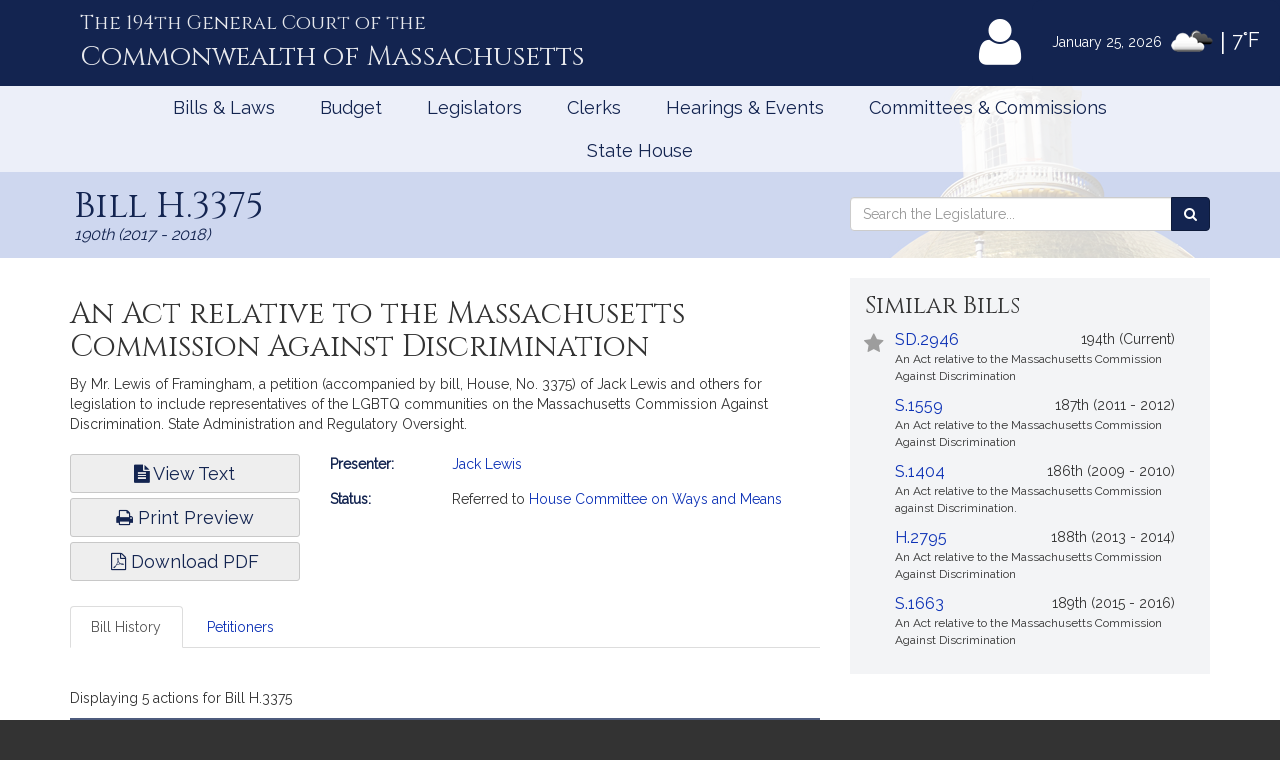

--- FILE ---
content_type: text/html; charset=utf-8
request_url: https://www.google.com/recaptcha/api2/anchor?ar=1&k=6LffVvYUAAAAAFgtGnNLexZBT_BK7JzNbOEBaljw&co=aHR0cHM6Ly9tYWxlZ2lzbGF0dXJlLmdvdjo0NDM.&hl=en&v=PoyoqOPhxBO7pBk68S4YbpHZ&size=normal&anchor-ms=20000&execute-ms=30000&cb=lvzbmdr5w3ep
body_size: 49621
content:
<!DOCTYPE HTML><html dir="ltr" lang="en"><head><meta http-equiv="Content-Type" content="text/html; charset=UTF-8">
<meta http-equiv="X-UA-Compatible" content="IE=edge">
<title>reCAPTCHA</title>
<style type="text/css">
/* cyrillic-ext */
@font-face {
  font-family: 'Roboto';
  font-style: normal;
  font-weight: 400;
  font-stretch: 100%;
  src: url(//fonts.gstatic.com/s/roboto/v48/KFO7CnqEu92Fr1ME7kSn66aGLdTylUAMa3GUBHMdazTgWw.woff2) format('woff2');
  unicode-range: U+0460-052F, U+1C80-1C8A, U+20B4, U+2DE0-2DFF, U+A640-A69F, U+FE2E-FE2F;
}
/* cyrillic */
@font-face {
  font-family: 'Roboto';
  font-style: normal;
  font-weight: 400;
  font-stretch: 100%;
  src: url(//fonts.gstatic.com/s/roboto/v48/KFO7CnqEu92Fr1ME7kSn66aGLdTylUAMa3iUBHMdazTgWw.woff2) format('woff2');
  unicode-range: U+0301, U+0400-045F, U+0490-0491, U+04B0-04B1, U+2116;
}
/* greek-ext */
@font-face {
  font-family: 'Roboto';
  font-style: normal;
  font-weight: 400;
  font-stretch: 100%;
  src: url(//fonts.gstatic.com/s/roboto/v48/KFO7CnqEu92Fr1ME7kSn66aGLdTylUAMa3CUBHMdazTgWw.woff2) format('woff2');
  unicode-range: U+1F00-1FFF;
}
/* greek */
@font-face {
  font-family: 'Roboto';
  font-style: normal;
  font-weight: 400;
  font-stretch: 100%;
  src: url(//fonts.gstatic.com/s/roboto/v48/KFO7CnqEu92Fr1ME7kSn66aGLdTylUAMa3-UBHMdazTgWw.woff2) format('woff2');
  unicode-range: U+0370-0377, U+037A-037F, U+0384-038A, U+038C, U+038E-03A1, U+03A3-03FF;
}
/* math */
@font-face {
  font-family: 'Roboto';
  font-style: normal;
  font-weight: 400;
  font-stretch: 100%;
  src: url(//fonts.gstatic.com/s/roboto/v48/KFO7CnqEu92Fr1ME7kSn66aGLdTylUAMawCUBHMdazTgWw.woff2) format('woff2');
  unicode-range: U+0302-0303, U+0305, U+0307-0308, U+0310, U+0312, U+0315, U+031A, U+0326-0327, U+032C, U+032F-0330, U+0332-0333, U+0338, U+033A, U+0346, U+034D, U+0391-03A1, U+03A3-03A9, U+03B1-03C9, U+03D1, U+03D5-03D6, U+03F0-03F1, U+03F4-03F5, U+2016-2017, U+2034-2038, U+203C, U+2040, U+2043, U+2047, U+2050, U+2057, U+205F, U+2070-2071, U+2074-208E, U+2090-209C, U+20D0-20DC, U+20E1, U+20E5-20EF, U+2100-2112, U+2114-2115, U+2117-2121, U+2123-214F, U+2190, U+2192, U+2194-21AE, U+21B0-21E5, U+21F1-21F2, U+21F4-2211, U+2213-2214, U+2216-22FF, U+2308-230B, U+2310, U+2319, U+231C-2321, U+2336-237A, U+237C, U+2395, U+239B-23B7, U+23D0, U+23DC-23E1, U+2474-2475, U+25AF, U+25B3, U+25B7, U+25BD, U+25C1, U+25CA, U+25CC, U+25FB, U+266D-266F, U+27C0-27FF, U+2900-2AFF, U+2B0E-2B11, U+2B30-2B4C, U+2BFE, U+3030, U+FF5B, U+FF5D, U+1D400-1D7FF, U+1EE00-1EEFF;
}
/* symbols */
@font-face {
  font-family: 'Roboto';
  font-style: normal;
  font-weight: 400;
  font-stretch: 100%;
  src: url(//fonts.gstatic.com/s/roboto/v48/KFO7CnqEu92Fr1ME7kSn66aGLdTylUAMaxKUBHMdazTgWw.woff2) format('woff2');
  unicode-range: U+0001-000C, U+000E-001F, U+007F-009F, U+20DD-20E0, U+20E2-20E4, U+2150-218F, U+2190, U+2192, U+2194-2199, U+21AF, U+21E6-21F0, U+21F3, U+2218-2219, U+2299, U+22C4-22C6, U+2300-243F, U+2440-244A, U+2460-24FF, U+25A0-27BF, U+2800-28FF, U+2921-2922, U+2981, U+29BF, U+29EB, U+2B00-2BFF, U+4DC0-4DFF, U+FFF9-FFFB, U+10140-1018E, U+10190-1019C, U+101A0, U+101D0-101FD, U+102E0-102FB, U+10E60-10E7E, U+1D2C0-1D2D3, U+1D2E0-1D37F, U+1F000-1F0FF, U+1F100-1F1AD, U+1F1E6-1F1FF, U+1F30D-1F30F, U+1F315, U+1F31C, U+1F31E, U+1F320-1F32C, U+1F336, U+1F378, U+1F37D, U+1F382, U+1F393-1F39F, U+1F3A7-1F3A8, U+1F3AC-1F3AF, U+1F3C2, U+1F3C4-1F3C6, U+1F3CA-1F3CE, U+1F3D4-1F3E0, U+1F3ED, U+1F3F1-1F3F3, U+1F3F5-1F3F7, U+1F408, U+1F415, U+1F41F, U+1F426, U+1F43F, U+1F441-1F442, U+1F444, U+1F446-1F449, U+1F44C-1F44E, U+1F453, U+1F46A, U+1F47D, U+1F4A3, U+1F4B0, U+1F4B3, U+1F4B9, U+1F4BB, U+1F4BF, U+1F4C8-1F4CB, U+1F4D6, U+1F4DA, U+1F4DF, U+1F4E3-1F4E6, U+1F4EA-1F4ED, U+1F4F7, U+1F4F9-1F4FB, U+1F4FD-1F4FE, U+1F503, U+1F507-1F50B, U+1F50D, U+1F512-1F513, U+1F53E-1F54A, U+1F54F-1F5FA, U+1F610, U+1F650-1F67F, U+1F687, U+1F68D, U+1F691, U+1F694, U+1F698, U+1F6AD, U+1F6B2, U+1F6B9-1F6BA, U+1F6BC, U+1F6C6-1F6CF, U+1F6D3-1F6D7, U+1F6E0-1F6EA, U+1F6F0-1F6F3, U+1F6F7-1F6FC, U+1F700-1F7FF, U+1F800-1F80B, U+1F810-1F847, U+1F850-1F859, U+1F860-1F887, U+1F890-1F8AD, U+1F8B0-1F8BB, U+1F8C0-1F8C1, U+1F900-1F90B, U+1F93B, U+1F946, U+1F984, U+1F996, U+1F9E9, U+1FA00-1FA6F, U+1FA70-1FA7C, U+1FA80-1FA89, U+1FA8F-1FAC6, U+1FACE-1FADC, U+1FADF-1FAE9, U+1FAF0-1FAF8, U+1FB00-1FBFF;
}
/* vietnamese */
@font-face {
  font-family: 'Roboto';
  font-style: normal;
  font-weight: 400;
  font-stretch: 100%;
  src: url(//fonts.gstatic.com/s/roboto/v48/KFO7CnqEu92Fr1ME7kSn66aGLdTylUAMa3OUBHMdazTgWw.woff2) format('woff2');
  unicode-range: U+0102-0103, U+0110-0111, U+0128-0129, U+0168-0169, U+01A0-01A1, U+01AF-01B0, U+0300-0301, U+0303-0304, U+0308-0309, U+0323, U+0329, U+1EA0-1EF9, U+20AB;
}
/* latin-ext */
@font-face {
  font-family: 'Roboto';
  font-style: normal;
  font-weight: 400;
  font-stretch: 100%;
  src: url(//fonts.gstatic.com/s/roboto/v48/KFO7CnqEu92Fr1ME7kSn66aGLdTylUAMa3KUBHMdazTgWw.woff2) format('woff2');
  unicode-range: U+0100-02BA, U+02BD-02C5, U+02C7-02CC, U+02CE-02D7, U+02DD-02FF, U+0304, U+0308, U+0329, U+1D00-1DBF, U+1E00-1E9F, U+1EF2-1EFF, U+2020, U+20A0-20AB, U+20AD-20C0, U+2113, U+2C60-2C7F, U+A720-A7FF;
}
/* latin */
@font-face {
  font-family: 'Roboto';
  font-style: normal;
  font-weight: 400;
  font-stretch: 100%;
  src: url(//fonts.gstatic.com/s/roboto/v48/KFO7CnqEu92Fr1ME7kSn66aGLdTylUAMa3yUBHMdazQ.woff2) format('woff2');
  unicode-range: U+0000-00FF, U+0131, U+0152-0153, U+02BB-02BC, U+02C6, U+02DA, U+02DC, U+0304, U+0308, U+0329, U+2000-206F, U+20AC, U+2122, U+2191, U+2193, U+2212, U+2215, U+FEFF, U+FFFD;
}
/* cyrillic-ext */
@font-face {
  font-family: 'Roboto';
  font-style: normal;
  font-weight: 500;
  font-stretch: 100%;
  src: url(//fonts.gstatic.com/s/roboto/v48/KFO7CnqEu92Fr1ME7kSn66aGLdTylUAMa3GUBHMdazTgWw.woff2) format('woff2');
  unicode-range: U+0460-052F, U+1C80-1C8A, U+20B4, U+2DE0-2DFF, U+A640-A69F, U+FE2E-FE2F;
}
/* cyrillic */
@font-face {
  font-family: 'Roboto';
  font-style: normal;
  font-weight: 500;
  font-stretch: 100%;
  src: url(//fonts.gstatic.com/s/roboto/v48/KFO7CnqEu92Fr1ME7kSn66aGLdTylUAMa3iUBHMdazTgWw.woff2) format('woff2');
  unicode-range: U+0301, U+0400-045F, U+0490-0491, U+04B0-04B1, U+2116;
}
/* greek-ext */
@font-face {
  font-family: 'Roboto';
  font-style: normal;
  font-weight: 500;
  font-stretch: 100%;
  src: url(//fonts.gstatic.com/s/roboto/v48/KFO7CnqEu92Fr1ME7kSn66aGLdTylUAMa3CUBHMdazTgWw.woff2) format('woff2');
  unicode-range: U+1F00-1FFF;
}
/* greek */
@font-face {
  font-family: 'Roboto';
  font-style: normal;
  font-weight: 500;
  font-stretch: 100%;
  src: url(//fonts.gstatic.com/s/roboto/v48/KFO7CnqEu92Fr1ME7kSn66aGLdTylUAMa3-UBHMdazTgWw.woff2) format('woff2');
  unicode-range: U+0370-0377, U+037A-037F, U+0384-038A, U+038C, U+038E-03A1, U+03A3-03FF;
}
/* math */
@font-face {
  font-family: 'Roboto';
  font-style: normal;
  font-weight: 500;
  font-stretch: 100%;
  src: url(//fonts.gstatic.com/s/roboto/v48/KFO7CnqEu92Fr1ME7kSn66aGLdTylUAMawCUBHMdazTgWw.woff2) format('woff2');
  unicode-range: U+0302-0303, U+0305, U+0307-0308, U+0310, U+0312, U+0315, U+031A, U+0326-0327, U+032C, U+032F-0330, U+0332-0333, U+0338, U+033A, U+0346, U+034D, U+0391-03A1, U+03A3-03A9, U+03B1-03C9, U+03D1, U+03D5-03D6, U+03F0-03F1, U+03F4-03F5, U+2016-2017, U+2034-2038, U+203C, U+2040, U+2043, U+2047, U+2050, U+2057, U+205F, U+2070-2071, U+2074-208E, U+2090-209C, U+20D0-20DC, U+20E1, U+20E5-20EF, U+2100-2112, U+2114-2115, U+2117-2121, U+2123-214F, U+2190, U+2192, U+2194-21AE, U+21B0-21E5, U+21F1-21F2, U+21F4-2211, U+2213-2214, U+2216-22FF, U+2308-230B, U+2310, U+2319, U+231C-2321, U+2336-237A, U+237C, U+2395, U+239B-23B7, U+23D0, U+23DC-23E1, U+2474-2475, U+25AF, U+25B3, U+25B7, U+25BD, U+25C1, U+25CA, U+25CC, U+25FB, U+266D-266F, U+27C0-27FF, U+2900-2AFF, U+2B0E-2B11, U+2B30-2B4C, U+2BFE, U+3030, U+FF5B, U+FF5D, U+1D400-1D7FF, U+1EE00-1EEFF;
}
/* symbols */
@font-face {
  font-family: 'Roboto';
  font-style: normal;
  font-weight: 500;
  font-stretch: 100%;
  src: url(//fonts.gstatic.com/s/roboto/v48/KFO7CnqEu92Fr1ME7kSn66aGLdTylUAMaxKUBHMdazTgWw.woff2) format('woff2');
  unicode-range: U+0001-000C, U+000E-001F, U+007F-009F, U+20DD-20E0, U+20E2-20E4, U+2150-218F, U+2190, U+2192, U+2194-2199, U+21AF, U+21E6-21F0, U+21F3, U+2218-2219, U+2299, U+22C4-22C6, U+2300-243F, U+2440-244A, U+2460-24FF, U+25A0-27BF, U+2800-28FF, U+2921-2922, U+2981, U+29BF, U+29EB, U+2B00-2BFF, U+4DC0-4DFF, U+FFF9-FFFB, U+10140-1018E, U+10190-1019C, U+101A0, U+101D0-101FD, U+102E0-102FB, U+10E60-10E7E, U+1D2C0-1D2D3, U+1D2E0-1D37F, U+1F000-1F0FF, U+1F100-1F1AD, U+1F1E6-1F1FF, U+1F30D-1F30F, U+1F315, U+1F31C, U+1F31E, U+1F320-1F32C, U+1F336, U+1F378, U+1F37D, U+1F382, U+1F393-1F39F, U+1F3A7-1F3A8, U+1F3AC-1F3AF, U+1F3C2, U+1F3C4-1F3C6, U+1F3CA-1F3CE, U+1F3D4-1F3E0, U+1F3ED, U+1F3F1-1F3F3, U+1F3F5-1F3F7, U+1F408, U+1F415, U+1F41F, U+1F426, U+1F43F, U+1F441-1F442, U+1F444, U+1F446-1F449, U+1F44C-1F44E, U+1F453, U+1F46A, U+1F47D, U+1F4A3, U+1F4B0, U+1F4B3, U+1F4B9, U+1F4BB, U+1F4BF, U+1F4C8-1F4CB, U+1F4D6, U+1F4DA, U+1F4DF, U+1F4E3-1F4E6, U+1F4EA-1F4ED, U+1F4F7, U+1F4F9-1F4FB, U+1F4FD-1F4FE, U+1F503, U+1F507-1F50B, U+1F50D, U+1F512-1F513, U+1F53E-1F54A, U+1F54F-1F5FA, U+1F610, U+1F650-1F67F, U+1F687, U+1F68D, U+1F691, U+1F694, U+1F698, U+1F6AD, U+1F6B2, U+1F6B9-1F6BA, U+1F6BC, U+1F6C6-1F6CF, U+1F6D3-1F6D7, U+1F6E0-1F6EA, U+1F6F0-1F6F3, U+1F6F7-1F6FC, U+1F700-1F7FF, U+1F800-1F80B, U+1F810-1F847, U+1F850-1F859, U+1F860-1F887, U+1F890-1F8AD, U+1F8B0-1F8BB, U+1F8C0-1F8C1, U+1F900-1F90B, U+1F93B, U+1F946, U+1F984, U+1F996, U+1F9E9, U+1FA00-1FA6F, U+1FA70-1FA7C, U+1FA80-1FA89, U+1FA8F-1FAC6, U+1FACE-1FADC, U+1FADF-1FAE9, U+1FAF0-1FAF8, U+1FB00-1FBFF;
}
/* vietnamese */
@font-face {
  font-family: 'Roboto';
  font-style: normal;
  font-weight: 500;
  font-stretch: 100%;
  src: url(//fonts.gstatic.com/s/roboto/v48/KFO7CnqEu92Fr1ME7kSn66aGLdTylUAMa3OUBHMdazTgWw.woff2) format('woff2');
  unicode-range: U+0102-0103, U+0110-0111, U+0128-0129, U+0168-0169, U+01A0-01A1, U+01AF-01B0, U+0300-0301, U+0303-0304, U+0308-0309, U+0323, U+0329, U+1EA0-1EF9, U+20AB;
}
/* latin-ext */
@font-face {
  font-family: 'Roboto';
  font-style: normal;
  font-weight: 500;
  font-stretch: 100%;
  src: url(//fonts.gstatic.com/s/roboto/v48/KFO7CnqEu92Fr1ME7kSn66aGLdTylUAMa3KUBHMdazTgWw.woff2) format('woff2');
  unicode-range: U+0100-02BA, U+02BD-02C5, U+02C7-02CC, U+02CE-02D7, U+02DD-02FF, U+0304, U+0308, U+0329, U+1D00-1DBF, U+1E00-1E9F, U+1EF2-1EFF, U+2020, U+20A0-20AB, U+20AD-20C0, U+2113, U+2C60-2C7F, U+A720-A7FF;
}
/* latin */
@font-face {
  font-family: 'Roboto';
  font-style: normal;
  font-weight: 500;
  font-stretch: 100%;
  src: url(//fonts.gstatic.com/s/roboto/v48/KFO7CnqEu92Fr1ME7kSn66aGLdTylUAMa3yUBHMdazQ.woff2) format('woff2');
  unicode-range: U+0000-00FF, U+0131, U+0152-0153, U+02BB-02BC, U+02C6, U+02DA, U+02DC, U+0304, U+0308, U+0329, U+2000-206F, U+20AC, U+2122, U+2191, U+2193, U+2212, U+2215, U+FEFF, U+FFFD;
}
/* cyrillic-ext */
@font-face {
  font-family: 'Roboto';
  font-style: normal;
  font-weight: 900;
  font-stretch: 100%;
  src: url(//fonts.gstatic.com/s/roboto/v48/KFO7CnqEu92Fr1ME7kSn66aGLdTylUAMa3GUBHMdazTgWw.woff2) format('woff2');
  unicode-range: U+0460-052F, U+1C80-1C8A, U+20B4, U+2DE0-2DFF, U+A640-A69F, U+FE2E-FE2F;
}
/* cyrillic */
@font-face {
  font-family: 'Roboto';
  font-style: normal;
  font-weight: 900;
  font-stretch: 100%;
  src: url(//fonts.gstatic.com/s/roboto/v48/KFO7CnqEu92Fr1ME7kSn66aGLdTylUAMa3iUBHMdazTgWw.woff2) format('woff2');
  unicode-range: U+0301, U+0400-045F, U+0490-0491, U+04B0-04B1, U+2116;
}
/* greek-ext */
@font-face {
  font-family: 'Roboto';
  font-style: normal;
  font-weight: 900;
  font-stretch: 100%;
  src: url(//fonts.gstatic.com/s/roboto/v48/KFO7CnqEu92Fr1ME7kSn66aGLdTylUAMa3CUBHMdazTgWw.woff2) format('woff2');
  unicode-range: U+1F00-1FFF;
}
/* greek */
@font-face {
  font-family: 'Roboto';
  font-style: normal;
  font-weight: 900;
  font-stretch: 100%;
  src: url(//fonts.gstatic.com/s/roboto/v48/KFO7CnqEu92Fr1ME7kSn66aGLdTylUAMa3-UBHMdazTgWw.woff2) format('woff2');
  unicode-range: U+0370-0377, U+037A-037F, U+0384-038A, U+038C, U+038E-03A1, U+03A3-03FF;
}
/* math */
@font-face {
  font-family: 'Roboto';
  font-style: normal;
  font-weight: 900;
  font-stretch: 100%;
  src: url(//fonts.gstatic.com/s/roboto/v48/KFO7CnqEu92Fr1ME7kSn66aGLdTylUAMawCUBHMdazTgWw.woff2) format('woff2');
  unicode-range: U+0302-0303, U+0305, U+0307-0308, U+0310, U+0312, U+0315, U+031A, U+0326-0327, U+032C, U+032F-0330, U+0332-0333, U+0338, U+033A, U+0346, U+034D, U+0391-03A1, U+03A3-03A9, U+03B1-03C9, U+03D1, U+03D5-03D6, U+03F0-03F1, U+03F4-03F5, U+2016-2017, U+2034-2038, U+203C, U+2040, U+2043, U+2047, U+2050, U+2057, U+205F, U+2070-2071, U+2074-208E, U+2090-209C, U+20D0-20DC, U+20E1, U+20E5-20EF, U+2100-2112, U+2114-2115, U+2117-2121, U+2123-214F, U+2190, U+2192, U+2194-21AE, U+21B0-21E5, U+21F1-21F2, U+21F4-2211, U+2213-2214, U+2216-22FF, U+2308-230B, U+2310, U+2319, U+231C-2321, U+2336-237A, U+237C, U+2395, U+239B-23B7, U+23D0, U+23DC-23E1, U+2474-2475, U+25AF, U+25B3, U+25B7, U+25BD, U+25C1, U+25CA, U+25CC, U+25FB, U+266D-266F, U+27C0-27FF, U+2900-2AFF, U+2B0E-2B11, U+2B30-2B4C, U+2BFE, U+3030, U+FF5B, U+FF5D, U+1D400-1D7FF, U+1EE00-1EEFF;
}
/* symbols */
@font-face {
  font-family: 'Roboto';
  font-style: normal;
  font-weight: 900;
  font-stretch: 100%;
  src: url(//fonts.gstatic.com/s/roboto/v48/KFO7CnqEu92Fr1ME7kSn66aGLdTylUAMaxKUBHMdazTgWw.woff2) format('woff2');
  unicode-range: U+0001-000C, U+000E-001F, U+007F-009F, U+20DD-20E0, U+20E2-20E4, U+2150-218F, U+2190, U+2192, U+2194-2199, U+21AF, U+21E6-21F0, U+21F3, U+2218-2219, U+2299, U+22C4-22C6, U+2300-243F, U+2440-244A, U+2460-24FF, U+25A0-27BF, U+2800-28FF, U+2921-2922, U+2981, U+29BF, U+29EB, U+2B00-2BFF, U+4DC0-4DFF, U+FFF9-FFFB, U+10140-1018E, U+10190-1019C, U+101A0, U+101D0-101FD, U+102E0-102FB, U+10E60-10E7E, U+1D2C0-1D2D3, U+1D2E0-1D37F, U+1F000-1F0FF, U+1F100-1F1AD, U+1F1E6-1F1FF, U+1F30D-1F30F, U+1F315, U+1F31C, U+1F31E, U+1F320-1F32C, U+1F336, U+1F378, U+1F37D, U+1F382, U+1F393-1F39F, U+1F3A7-1F3A8, U+1F3AC-1F3AF, U+1F3C2, U+1F3C4-1F3C6, U+1F3CA-1F3CE, U+1F3D4-1F3E0, U+1F3ED, U+1F3F1-1F3F3, U+1F3F5-1F3F7, U+1F408, U+1F415, U+1F41F, U+1F426, U+1F43F, U+1F441-1F442, U+1F444, U+1F446-1F449, U+1F44C-1F44E, U+1F453, U+1F46A, U+1F47D, U+1F4A3, U+1F4B0, U+1F4B3, U+1F4B9, U+1F4BB, U+1F4BF, U+1F4C8-1F4CB, U+1F4D6, U+1F4DA, U+1F4DF, U+1F4E3-1F4E6, U+1F4EA-1F4ED, U+1F4F7, U+1F4F9-1F4FB, U+1F4FD-1F4FE, U+1F503, U+1F507-1F50B, U+1F50D, U+1F512-1F513, U+1F53E-1F54A, U+1F54F-1F5FA, U+1F610, U+1F650-1F67F, U+1F687, U+1F68D, U+1F691, U+1F694, U+1F698, U+1F6AD, U+1F6B2, U+1F6B9-1F6BA, U+1F6BC, U+1F6C6-1F6CF, U+1F6D3-1F6D7, U+1F6E0-1F6EA, U+1F6F0-1F6F3, U+1F6F7-1F6FC, U+1F700-1F7FF, U+1F800-1F80B, U+1F810-1F847, U+1F850-1F859, U+1F860-1F887, U+1F890-1F8AD, U+1F8B0-1F8BB, U+1F8C0-1F8C1, U+1F900-1F90B, U+1F93B, U+1F946, U+1F984, U+1F996, U+1F9E9, U+1FA00-1FA6F, U+1FA70-1FA7C, U+1FA80-1FA89, U+1FA8F-1FAC6, U+1FACE-1FADC, U+1FADF-1FAE9, U+1FAF0-1FAF8, U+1FB00-1FBFF;
}
/* vietnamese */
@font-face {
  font-family: 'Roboto';
  font-style: normal;
  font-weight: 900;
  font-stretch: 100%;
  src: url(//fonts.gstatic.com/s/roboto/v48/KFO7CnqEu92Fr1ME7kSn66aGLdTylUAMa3OUBHMdazTgWw.woff2) format('woff2');
  unicode-range: U+0102-0103, U+0110-0111, U+0128-0129, U+0168-0169, U+01A0-01A1, U+01AF-01B0, U+0300-0301, U+0303-0304, U+0308-0309, U+0323, U+0329, U+1EA0-1EF9, U+20AB;
}
/* latin-ext */
@font-face {
  font-family: 'Roboto';
  font-style: normal;
  font-weight: 900;
  font-stretch: 100%;
  src: url(//fonts.gstatic.com/s/roboto/v48/KFO7CnqEu92Fr1ME7kSn66aGLdTylUAMa3KUBHMdazTgWw.woff2) format('woff2');
  unicode-range: U+0100-02BA, U+02BD-02C5, U+02C7-02CC, U+02CE-02D7, U+02DD-02FF, U+0304, U+0308, U+0329, U+1D00-1DBF, U+1E00-1E9F, U+1EF2-1EFF, U+2020, U+20A0-20AB, U+20AD-20C0, U+2113, U+2C60-2C7F, U+A720-A7FF;
}
/* latin */
@font-face {
  font-family: 'Roboto';
  font-style: normal;
  font-weight: 900;
  font-stretch: 100%;
  src: url(//fonts.gstatic.com/s/roboto/v48/KFO7CnqEu92Fr1ME7kSn66aGLdTylUAMa3yUBHMdazQ.woff2) format('woff2');
  unicode-range: U+0000-00FF, U+0131, U+0152-0153, U+02BB-02BC, U+02C6, U+02DA, U+02DC, U+0304, U+0308, U+0329, U+2000-206F, U+20AC, U+2122, U+2191, U+2193, U+2212, U+2215, U+FEFF, U+FFFD;
}

</style>
<link rel="stylesheet" type="text/css" href="https://www.gstatic.com/recaptcha/releases/PoyoqOPhxBO7pBk68S4YbpHZ/styles__ltr.css">
<script nonce="7ItzZkz8--6stH_OGgpJcg" type="text/javascript">window['__recaptcha_api'] = 'https://www.google.com/recaptcha/api2/';</script>
<script type="text/javascript" src="https://www.gstatic.com/recaptcha/releases/PoyoqOPhxBO7pBk68S4YbpHZ/recaptcha__en.js" nonce="7ItzZkz8--6stH_OGgpJcg">
      
    </script></head>
<body><div id="rc-anchor-alert" class="rc-anchor-alert"></div>
<input type="hidden" id="recaptcha-token" value="[base64]">
<script type="text/javascript" nonce="7ItzZkz8--6stH_OGgpJcg">
      recaptcha.anchor.Main.init("[\x22ainput\x22,[\x22bgdata\x22,\x22\x22,\[base64]/[base64]/[base64]/ZyhXLGgpOnEoW04sMjEsbF0sVywwKSxoKSxmYWxzZSxmYWxzZSl9Y2F0Y2goayl7RygzNTgsVyk/[base64]/[base64]/[base64]/[base64]/[base64]/[base64]/[base64]/bmV3IEJbT10oRFswXSk6dz09Mj9uZXcgQltPXShEWzBdLERbMV0pOnc9PTM/bmV3IEJbT10oRFswXSxEWzFdLERbMl0pOnc9PTQ/[base64]/[base64]/[base64]/[base64]/[base64]\\u003d\x22,\[base64]\x22,\x22w4pPdMKvwrFJTsK4d0Jhw6A5wqXCt8OSwpdKwp4+w7cdZHrCmsKEworCk8OQwpA/KMOfw4LDjHwAwr/[base64]/CgUgOBcOIMVXCkVAqw7jDuwjCuHctQsO7w6ESw7/[base64]/woLDn8O7wqBAwrpMbmZ+OMO0wpMBGcOdfxPCi8KLSlLDmBEZRGh4K0zCsMKBwoo/BQXCl8KSc2HDgB/[base64]/[base64]/Cm8KgPGg3woTCucKGw6vDsQHCmsOJI8O9RigIFhNwZ8Oewo7Dpnh2GDHDpcOWwrXDgsKFPMKrw5RkYwfCpsOSWScxwrPCsMOaw4Z/w6AIw6jCiMOVenM/KsOuNsOjw6/CiMOhQcONw4EFA8K+wqvDvAFpUcK9Z8OVM8O4ecKDcQHDocO/T3dLYDhmwr9sKkFnGsK7wqR6UjRtw7oQw4vCiyXDgnVYwqB+WxzCkcKfwpcrOMO/wpwEwrHDr0zCvgJbf3HCsMKYPsOQPU7DknPDpicYw7XCgXNeOsKow4NUZATDrsOAwq3Dq8Oiw4XChsONccO/PMKwS8OXNMO/woVFMMKzbgQwwofDqELDnsKvacO+w5odfsOdb8Opw6hqw6t+wrTCpsKTVSfDkw7Cpyg+woLCrHnCm8OTRcKfwr07fcK1Ch5AwosVTMO0PAgudRZuwpvCicKMw5/[base64]/[base64]/wrbCtmZVw6wWGMK0w7lydVHCosKbfMKCwpN8wot8QGMZGMO5w4TDpcOCaMK4IsO6w4LCtQIVw6/[base64]/wrdzw7FGKCvClDTChcKiwq0Nw4NXw63CpWg1w6TCiAfDqsK6w4rCmlTDjy7ChMOoMwRqHMOiw69/wpvCm8Owwr0iwpBAw6cXAsOxwr/DvcKmB1rCpcONwosZw6/DuxNbw5bDv8K0BloVYj/ChRV2SsOtfnPDusKjwoLCkAPClMO+w7bCu8KOwqoMXsKCQcKIIcOswoDDgm5DwrZ4wonChUk8S8KER8ONXi/Cv1c7Z8Kbw6DDrMKtDAskGFjDrmPCkX7Dg0ZrLsOaYMOcXmXChl3DpC3Dr1vDksO0WcO3woDCncOBwodYPgTDkcO8EsOfwpLCuMK9FsKvVmx1Z0rDrcORD8OoGHgBw7Vxw5/DuC5ww6nDosKtwqkiw6VzcW4bWxtFwop2wrfCsHsvYMKTw5/CixcjBS/Dqyp+LsKAVMOZaiLDicOzwrYpAcKtDQRbw68dw5HDsMOUDRnDt0jDmMKoBGcOw47CosKBw5bCs8OrwrvCs18/wp/Cgl/ChcOSAWR7WzwswqLCqsO3w67Cp8Kww5c5Vyp5SWkjwrHCvm/DoHXCtsOew5jChcKzV1nDjDTDhsOEw5vDrsKRwp4nCwbCiQ5KLD3CtcOuKWXCgk3CmsOcwrfCnX88cAVvw6DDsyfCgj1hCH9Ew7DDmxFYdzA/HcKaSsOrOgLDnMKmX8Onw7IJbDc/wqzCqcOzGcKXPCEhBMOHw4rCuTbDpgkgwqDDgsOGwrTCq8Orw5nCgsO5wqMhw4TCuMKVPMO/wqjCvQlOwpUlT1bCn8KUw6/CicKbO8Ocf3rCoMOlXTHDu0bDqMK7w6w2A8K4w6/DgVjCt8KkcRt3TMKIS8OZwqvDqsK5wpk5wrLDt0Q4wp/Dn8KXw7xsLcOka8KcbVLCmcO9DcKpwqEcLmQkT8KWw598wqZgJMK2LMO2w43CplbCh8KLNsKlSmvDg8K9bMKmKMKdw5VMwqfDk8OaZwwOV8OoUT4ow4tZw6pbAygFO8OzaxNIdsKsIjrDvk/[base64]/wpnCq2TCnsKtwqU7w6I5wp7DnHtcS8OhPnM1w6xjw54fwqbCk1AEbcK7w4BUwrXDlcObw7TCjQsLNm/DocKywqc7w7PCqS9/VMOUAsKBw713w7ceJSzDqMOiw6zDhw1Cw5PCvh0sw7fDp1Uhw6LDqUZLwpNLMi7Cv2rDhMKFwqrCoMKbwqkTw7/CrcKHFXXCoMKLXMKVwr9XwpJ+w6/[base64]/[base64]/CkyI3wqDDsQJdw6rDj05gdWB5XcK1w78KQsKKIMK2MsOWHsOOSW8zw5Z3CgzDpsOgwqXDlyTCnQgTw6FxPMKkAsKMwqXCq11BRcKIwp/Ckz5sw6/[base64]/DhcKvw4RJwpVCekXCqW0GacKPw7BiH8OpakzCt8K/[base64]/Cr8OoOVnCuMKLVcOOM8O+wp/[base64]/DsgDCoRkGwoJhw7TCs3IjKcK5AcKzwph0wqQ8woZqw4fDhsKOwqjCuzXDncOrZTTDvcOTMMKSYE7CvhUNw4gwLcKZwr3CrsODw784wppKwoBKRWvCtjvCvVYlwpLCnsO1ZcK/A0kgw40FwpPClMOrwrfCjMK2wr/ChcKwwr8pw5MCBHZ0wpAnNMKUw7LDjlN/LBBRbMOEwr3CmsOWEUvCq2HDgic9P8Kpw5LCj8OawrvCnBwvwoLCqMKfRsODwpZEFR3Dg8K7dRtdwqnCtBzDtD9xwqchHmxpRH/DhEHCjsK4GyHDl8OKw4MOTMKbwoLDocOiwoHCmMKBwrXDlknCgX3CpMOEYgTDtsOdeD/CocOOwrDCkT7DnsOUAX7CrMK/UsOHwoHChhfClSRjw7pZNEHCnMOCC8K7dMOoWcOgUcKgwqE0cnDCki/Du8KpG8KOw7bDtwDCtEA/w73CvcOhwpnCj8KDYi/[base64]/DnjrDthwiw5HDhD/CokIYw7zCkDgFwo3DhklywoXCtGDDo2zDqsKSAsO8JcK8bcOrw5g0wpnDgHvCvMOpw58sw4MZHAILwq0CNXZywrsVwqBKw74Vw6DCgMOlQcOIwpXDvMKoL8OkYX5TJMOMBQ/Dqi7DigXCgsKTLMO7E8OYwrkUw6rCjWDCr8KtwpnCmcO4OVxEwrFiwpHDnsK7wqIvD2B6XcKtcFPCisOqWQ/Dm8KdSsOjXArDuGxWaMK/wqnCghTDm8KzFEU/w5gzwrcEw6VTJUIBwphdw4rDkWcCBsOMO8OPwoRDVmI5AFDCixM6wpXDhWLDh8OSZkbDrcOxKsOjw5bDuMOXCMOSD8OvCmPCvMODPCtiw7IMW8OMEsO8woDDlBUxKnTDpR4jwotcwqMAeCEtAsKCX8KIwoQgw4AVw5BXa8KIw6t4w7d/HcKdIcKXw4kww6zCgcOGASZwQD/CgsOZwovDosOIw7LChcK9wpZZeCjDjsOkI8Ovw5XCrXJAZMKfwpRGGUHDq8OZwqXDjgzDh8KCCxrDqArCl0poYMOLGyDDucObw7cswqvDjUIjU14+F8OTw4MUE8KOw54EcH/[base64]/w6I4w4/CtcOPw5xrwpnDpxk6KTFnwrzDvcOSw7/Cv0/DrwbDlsOIwotuw6rCliAPwqTChCfDvMKqw7TDv2kuwrQpw7VTw6bDvH/CqU3DnQfCt8KQdA/[base64]/JXLCisKCMsOrwrfDkzRhw6DCpltAwptzwo3Do1fDhMKIwq1mFcKUwqfDnMOSw4HCnMK/[base64]/Dv8Ocwp7DksK/KMKLAj0hd0BSSsKew6F6w7kwwqN6wqTCtRALTmUFRcKrBMOyVGzDhsO2L2dmwqXCosONwqDCvkPDmWXCqsK2wpDDvsK5w7wowo/[base64]/CqlXDp0cCw6LCrMKMwpplwo4xwrLCiMO+wqDDt1jCh8KVwoPDmStzwrFmw7oww7vDn8Kpe8K1w7YCGcOUVsKUUiDCusKWwqYjwqnCkSHCpA04RDTCrBkRwpTDq04LLW3DgiXDosKTG8KiwoEoP0DCncKYaVsFw5jDvMOWw7zChMOndcO2wowfan/CmsO7VlEEw7HCrHzCg8KRw6LDg1nClHTCv8KZFxFCDsOKw58iPhHCvsK/wrE9AVPCvsKvY8KAKygJOsKOWgcgRMKDbMKZOEkvW8KRw6zDucK6FcK+STgEw77DhRsLw5TCkCvDvsKEw5IUPlnChsKDQcKHGMOsU8KJQQRMw5Fyw6nCqyHDoMOgTHXCpsKMw57Dh8O0AcO4DGo2G8OFw5rDkitgH0Iow5rDoMOoAsKXF3k/XMKvwp3DncKXw7NJw5LDs8OPFCzDhhgifTJ9R8OPw7V1wpHDoUDDs8K+CMOaZcOERlAjw5x8eThsZiJww5kswqXDm8KvJcKKw5TDuE/CkcO/C8ORw4lCw6IDw5EwbUNofRbDviszSsKrwql3NjzDksO2Y0FBw4BCTsONCsOxaTR5w7cUBMOnw6LCq8K0TBfCrcOhBHk8w4wyZCNYA8OxwofCkHFXOsO5w43CtMKHwoXDuBjCisOjw7/CkMOTZ8Kxwr7DvsOaasK5wrXDtcOlw6McXcKzwoQWw4LCqzFswqgew68XwosZZC/CtTF/wqwNYsOjScODOcKlw6l8D8KkeMKww6LCr8O2QcKlw4XCkREpXAzChFTDgzPCoMKVw4JUwpQOwr0mE8KRwo4Uw5wJORbCiMOiwp/CqcO7wofDucOuwofDpHDCqsKFw4pUw6waw5bDtEDCthHCoH8Xd8Oew4Vnw4jDvhbDpmDCvWcsN2jCiUTDsVRTw5EIdR/[base64]/[base64]/Cqn45wqw/ClYvZgDCgMKua8Oqw54YVCV1ZhLDlsKzTVo7W0wpPsO2WcKOIQY+WyrCgsOzU8K/EEJ+RCBMQTA4w6vDlTtnNcOswrbCjTDDnThgw6xawqsUPlgnw6nCgV/ClX3DkMK8w7Maw4oWIcOow7k2wo/CvMKsIgnDpcOyT8KUCsK+w63DrsOmw4zCmhvDljAFFgbCjjlfW2TCu8Oew4sywpHDtsKawpHDmS1kwrYQa2/Drzd/wpLDrj3Cj2otwqXDtHnChwbCo8O5w4FYM8OAA8OGw43CvMKqLm0iw4TCrMOXFkxLVMKGaUjDng0Lw7fDrEttZMOlwoJrFijDrSpzw4/DtMOTwownwp5awqnCucOcw7lKTWXCjAEkwrJFw4fCtsO/dcKyw6HDtcK3Ckxcw4IlRMKdAAzDnkt3dkvCpsKkVh/DusK8w7/DlxxewqTCp8Owwrgew7vCmcOWw4XChsK6GsKzOGQWVsOgwopUXjbCkMOCwpnCrWXDosORw4LCgMOSVUJ0TxTDoRjDhsKZOwTDkjrDhSLDr8OQw7hyw5low4HCtMKWwp/CnMKNW3rDqsKswopFRiwswpkAFMK/MsKWCMKMw5FgwrXDqsKew7ppUMO/woTDli06wrDCk8OcR8KEwqk0c8OOWMKTGcO/YMOfw5jDrU/DqcKjMsKKdx/CqC/DnFENwqVcw5jDvl7CjVzCk8OMfMOdbynDpcOZY8K2fMOLKSjDhsOxwp7DlkFUJcORT8Kiw43DvBHCiMO0w4jCgMOEdcKPw6HDpcOJw6/DmkstDsKMLMOgBCNNH8OAcnnDmGfDhcKsRMK7fMKpwojCosKpDSrCtMKDw6rCpQJFw7fCuGs/[base64]/w5AMYcOpSS0zwpXDgV3DtsOBw4UDbG4TZH3ChnDCmwYxwonCnEDCh8OVHFLCg8K9DGzCj8KfUkJZw4jCpcOMwqHDvsKnE0sLYsK/w6poK28lwrECNMK1eMOjw4dKX8OwDCFjB8OyYcK4wobDo8KGwp9zW8OUKQfDkcKlKwfCjMKDwqvCtHzCrcO+KU94FcOqw4jDo144w7rChsO2fsOcw5p6NsKhWG/CpMKcw6XCqzjCgyswwp8pTFJVw5PCjSRMw7xnw5XCjsKaw6/DgsOcEEc5wo5pwoheHsO+PE7CnyzDlgRAw7rCjcKMG8KzT3VQwohuwqjCrBk5Wx4qCwF/wr7CpcKlCcOVwo7Ck8KuCScGcDlbSCDDnhXDk8KafHTChMO6NsKjSsO9wpkgw5E8wrfCjWRLGcOBwokJWMONw5/Cm8OZPcOvQw7CqcKiMQDCucOiGcOxw7TDp27Cq8Omw7vDoH/ChC7ChVfDojQsw6oJw5k8EMOCwrgpegV+wr/DkwHDrMOKO8KzHnXCv8Kiw7bCum9ZwqY2YsOgw7Ayw7wFLsKrUsOrwpRQOUAKJcOvw5pFUMK8woTCrMOZSMKbPcOAwrvCmHYxMyopw5ptcEbDnGLDmkdQwrXDlWYJJcONw5HCjMO/wpwlwobCt0MDT8KJQcKFwopyw57DhMOOwq7CkcKww4/CpcKRUzbCkjh7PMKRORQnMsOYMMOtwoTDnMOTMFXDsljCgCDCuj0Uw5ZJw741G8Okwo7Dvn4LNn90w6MtZXx3wpPChkdIw7E/w74pwrt3IMO2YW5vwrTDqUPCoMOLwrTCscO5wqxMIjHCkXc9w6PClcOuwoozwqZewpPCuEvDgkvCpcOUdsKmwo4/SzRRScOMS8KTViBFYl9bYsKIOsOAXMOPw7lTCwlaw4PCtMOpc8OoBMO+wrLCuMKiw5rCvmLDvVELX8OUX8O8PsOeLMOFLcOYwoMCwoYKwo7DjMK2Oi9MdcO8w7fCrUDDpX1RP8KuBjs6UUXDrGACPR/DlyDDpMOiw7zCoWdPwoPCjXgLZXF2S8O8wpoww4Baw6ACGE7CqxwPwpxFeW/CjTrDr0bDhcOPw5rCmyxMJcK/wr7Cl8ORPQZMS2Jtw5YZb8Kuw5/CsRliw5Uney1JwqZKwpvDnmIGZG5Qw6tAfMORXsKGwpzDoMKMw7dhw4bCoQ7Dv8OJwo4bI8KSwqJfw49lFV5/w4QOccKNGEDDtMOtNsOHUsKqZ8O4YMOwRDLDvMOmCMO+w6chITs1wpXChQHDuX7DscOKMWbDs3Ekw7xQEMKUw40Gw7dDPsO0bsONVjIja1AZw5IZwpnDkA7DgQAfw5vDgMOjVS0ADMOjwpbCh3cIw6w/I8Osw7nClsOIwofCl1TCniBOeUcOWsKSBcOgSMOlX8KzwoJiw5Zsw745U8OAw7xQOsOPT25XbsOGwpc3w5XCtgMrDSJIw44wwrzCpC9fwoTDvsOCFjc3KcKJMlfCgCnCqcKddsOrAETDtzDCpcKZWMOvwqpJwoHDvMKLKkjCusKqXn10w7l8Rj7DuF7DmgXDvH/DqFlow6E9w7Niw4l4w44Jw7jDrMO6Y8KTV8KywoDCicOhw5crZMOQTzPCl8KdwovCmsKHwpgiIUPCqGPCmcO+HBgHw7rDpsKGJxbClg/DsjVNw5LChMOtfjN/S1kQwrAjw6DCoRg3w5JjW8OSwqIDw5chw6nCtgdmw6R8woPDhE9HMsKlOsOTP1/[base64]/Cim/DrwQuUQTCoVXDr2xWTsOsw5gWwoZvwoAwwohOw4RoaMOnD2bDkk9nEsKfw7gjWARcwqpGM8KrwolGw4/CtsOTwphHCMOSwoQADcKYwqbDr8KGw5jClTR2wq7CrzgnNcKmKsKuZcKVw4hHwpd/[base64]/DrcKDQMKOFGhhw7x5P8Kmw6bCvcKSw7rCn8KFRR95wp7DnjJ8IcKVw5TClCEVEGvDpMKCwo4Iw6/DlFp2JMOuwqDCuRfDgWF3w5PDssOPw5zCk8Orw5x+YsO4e1gbUsOGFX9HMgZuw4vDqgVGwq5PwqV/w4/DhVpwwprCvRUbwpppwqJeVj3DrcKSwo5pw51+HxxMw4hDw7PCpMKfAgpuKjLDinjCp8K8wrnDrw1Uw4U8w7fDjyrDksK6w4rChDpEw79+w50jVsK/wqfDkDTDtFUYTVFAwofCghTDknbCmSBRwoXCjTPDt29gw68tw4fDjBnCssKGecKWwq3Dv8OBw4AyJBFZw7JZN8KcwpLCjlzCo8KWw4NIwqLCpsKaw4/Cpjtqw5bDkT9pN8KKPEJ3w6DDgcOjw7TDvQ9xR8OjK8ORw4t+UMOjOilPwqksOsOjw7BgwoEEw63CjRkmw5LDssKkwpTCvcORMAUIJcOoGTnCqXbDvCV+wqXCscKDwrDDqjDDpsKQCyPDisKpwovCtcOubiXChnHCk0sHwo/DjMKgPMKrAsKHw756wpfDhsOdwpAJw77CtcObw7vCh2LDvEFLacOuwoIWLXLCpcK5w7LCrcOJwoTChlHCnMO/w5nCswfDv8KFw6zCucKmw6VBFhlSEsOLwqctwrN0NMOzAjstacKyD2/DgcKccMKUw6DCsA7Cijt6aEt9wp3DkA8dfW/[base64]/DuF7CsDYPw5RYeizDnMK3w44iIVvDr1jCo8OdG2zCsMOiFBgtB8KxMEM6wo3DtcKHcWkUwoUtCh5JwrogDRLDhcKCwr8OG8OGw5nCl8ODDQnClcK+w5TDrxbDtMOIw5Mkw5pOInLCsMKDIcOFACvCrsKJT1/[base64]/CjkvDs2nCpwjDnMOjw449w4ReDGPDs8KpwolEw5kgEsKxw5/DgsOrwpDClHhHwr7CusKvCMOkwpvDqcOdw55Hw5jCtMKIw4Y5w7bCs8Olw6Mpw7fCkmwVw7XCtcKPw7FYw54gw509B8OjUxHDlk/DjcKowr8XwpXDsMOBVkDDpcK+wpDDj31qKcOZw6c3wrXDtcK/[base64]/w5RpIMOKwqjDpMO9ZcO3wpzDsGPDiCbCucOowqnDgQkCOSRCwqHDsH/Dn8K3DD3CtQtMw77DtwDCiQctw6BVwrTDncO4wphOwozCgw/[base64]/[base64]/[base64]/DuXrDscKZwrg8w4gte1wRwrLCowXCgMKOwrxqw6fCt8OrFsOCwrURwoBpwoTCrGnDvcO6HkLDoMOow5HDv8OKV8KRw51Iw6pddGw4bg5TJz7DuC1Cw5A4w6zCisO7w5rDh8OocMOMwooEN8O8GMKQwp/CrmoJZCrCq0PCg0rDk8O7worDs8O1wqYgw60dJUfDqwbDqAjChhfDsMKcwoZjN8Kmwq5vacKUBsO+BMOAwoLCv8K+w4BXwpVIw4DDtjUaw6IawrTClwd/[base64]/DikfCj8Kdw4MEw53Cn1t6P8K8w6gKw4TDiBnDtgnClcO1w6LCiEjCp8O3wpzCvlzDp8O6w6zCmMKkw6HCqEZzRcKJw48iw6jDp8KeVkvDscKREljCrSTDmSFxw6jDvCbCr2vDn8OPTR/CtsK3woJyRsODPzQdBxTDmGE+wo13KiPCnh7DqsOIwr4xwpwawqJvGsOrw6lCOsO3w607eDREw4rCj8OGDMO1RwEnwoFMT8K/wqBYHEt5w5nDvsKhw5ALQzrCnMO9AcO3wqPCt8K3w6TDjA/CoMKaMgTDsA7CgETDsmRHO8KuwpnCvw3CvmFFWg3DrTkow4rDo8O2MlYhw4tIwp8uwr7DnMOWw60cw6YiwrDDjsK6LcOtRMKKPMK1w6fCjsKqwr5gRcObdVtew6vCgMKBbVNeBnllexZEw7HCiHUMFhxAaEXDmDzDsAPCtWs/wq3DuRIWwpTDknnCgcOiwqM9JiQVJ8KLCGrDuMK0wrUTZS3CpXYMw6/DhMK4aMOCOzbDuzITw6U7woMbK8OFC8O/[base64]/[base64]/DshVgw4ITwrLCo8ODw5wMw5nCiRobwpgfw5dDMXrClMK+VsOqBMOxaMKNJsK3fT5Qbl15c1XDucO5w5DCsSB2woR5w5bDncOhUsOmwo/[base64]/CsEBSMcKYBmInw4rDt8KXa8O8YMKcwr0twrXCjiJDwqE5NgjDu2kqwpgLDXrDrsOmYjUjRBzDkcK9aSDCqmbDgTx8TxUKwqDDuj7Dpk9WwqHDtgIvwo8owqArGMOAwoZlAWrDq8KAw69QAgN3EMOHw6jCsEsKKX/[base64]/[base64]/DmsOdOcKAw57DvmERUcK4c3LDuFJnQsKkPcOpw74He3JUwoEkwoXClcOEW37DscKaOcOZDMObw7zCuXFod8K4w6kwCGnDt2TCujzCrsOHwol+XlPCs8KgwrzDqxdOecO/[base64]/[base64]/CjcOyw6g5wo7Dp8KyJ10hwpBwT0drwoFUEcO6wrlUKcOcwrXCix5Kwr3DhMKmw4Qde1BDKsOqVHFPwqltEsKow5LCs8Kww6I/wobDoWNAwrtRwpFXQhgkHcOpFGfDny7CgMOjwoIBw5NDw7JaYFJBGsO/BiTCr8KrT8O7J11/[base64]/KBsKwp7Dpn/CsUDDmRjDo8OMJQtEZ8OaYcOFw71sw6TCrHfCjMOkw5TCksO0w5AAIW10c8OFciLCiMOpDS4+w505wp7DsMKdw5XDo8ODw5vCmxhiw7PClsKzwpYYwpHCmBpQwp/Dh8Kww4NSwq5NKsKpMcOgw5fDpHglXR5xwrfDjMKbw4HDr2PDtgrCpHfCkF/Cm0vDt1YfwrNXWTHCicKjw4LChMO8woBjGzjCrsKbw5/DsGJQJsOSwpnCsSNuwr53GFpywo47BlXDhXlvwq4MMQ5Ewo3CglxtwrZZI8OrdRnDgWbCn8OQwqPDkMKqXcKIwrgkwpfCvMKTwpNYJcO0wpnDm8K1G8K3Jj/DusO5XArDgVdJCcKhwqHDhcOqecKHSMK2wrDCgxzDqj7DjEHClznCnMOGbw0Ow5d0w5bDosKmPlDDpXrCiwQvw6HCssKhPMKAwq4/w7x5w5HCtsOSVMO1A0PCj8OFw6HDuAPCqUDDnMKAw6pOJsOsSwIfb8K4E8KgC8KTHXElOsKcwo8yD1rCj8OaWMO0w4tcwqkraW8hw7dFwpHCisKIf8KXwr0Vw7/Dp8KFwr7DnUAvQ8KVwq7DmX/DhcOdw5U/wrZywrLCscOkw6rCjxR9w6pJwrd4w6jCmyTDtVJDantQU8Krw7oUBcOCw5HDiH/DjcKVw7FVSMO2S3/Cl8KYASAcVwcwwodbwpgSS1nCusOxW0zDq8OcMVslwohUCsONw7/DkiXChWXCsivDqcKewpTCosO5VcKzTmXDkX1Mw4VtYcO+w6cCw6MNCsOxXSbDqcKNSMKZw6HDgsKODVoCEMK9w7fDi2VKw5TCglnCmcKrGcOXFQ/DjD7Duz3DscOPJmHCtjc1woh7JERIesOBw6t7JsK7w77CpUjClHLDscO2w5vDuTFDw6jDqho9EcOjwqjDjhHCmDo1w6jCnVgFwo3CtMKuWsO0QsKFw4DCi15XUQTDtWN5wpRpYB/[base64]/[base64]/OsK7EsO/IcKpQcKpwqYdw49eQSINUGxsw5TDkGHDh2lAwrnCgcOdQAMrAibDvMKfHSB2H8KtNjfCi8KQBCInw6lqwr/CtcKdTVfCrzfDjMKAwoTDncK5HzXCgk7DsU3Cs8OVOnjDuTUJfRbCmxQ4wpDDp8O3cxHDpCAMw53ClcKKw4PCiMKiXlBlVCkcKsKvwrxNOcObOEZvwqEtw7rCl2/[base64]/JFEQHm8OPT/[base64]/CvUI4w4hswpweA8KhwrDDiHASwqrDkFLCncKdCsOlw7ckSMOtWjF7AcKuw6J7woTDiQnDnsO3w7bDp8KiwoAdw6rCj1DDtMKaN8KWw4vCiMO0wp3CrGvDvXxmcX/CvCgvwrQzw7/CoGzDm8K+w47CvAIBM8Kyw4fDisKzBsOmwqYfw7XCr8ODw6jDjMOFwqnDqsOjERsgGAwqw5lUAsOnBcKBXSV8UAZSw4PChsOawpJVwovDnDQmwooewqzCnizDkgF6woTCnQDCm8O/WS1bdifCv8KyacOUwoQ8JsKOworDpyzCocKpGcObFQzDjQUiwrvCoy3CuWAyR8K8woTDnwvCiMOfCcKeWFk4RMK1w406HS/CiTvCtkluNMObScOkwpfDkC3DtsOBcjrDpTDCokg4esKKwo/CnxnCoiDCi1fDmmrDk2TClwVtHAjChsKnBcOxwr7CmcOieicdwq7DpMOKwqo1CxESM8OWwqBkM8Oaw7Jtw6vCpMKGHnYDwqTCuT0Yw5fDmF9/wooIwpkAcn3CtMOtw5XCq8KFYB7CpUfDoMOJO8OywphcWmHDvFLDg04NH8Kqw6owaMKSMEzCvATDsBVtw7xMMzXDp8K2wpQawobDi0/DskJxES1MLMKpcTcew6RHZMOCwo1Aw4JIWzsHwp9Sw5TDuMKbA8KEw7PCqCDDqUUsX37DpcKqDB9Bw5TCrxPCkcKTwoYtUDLCgsOQEWDCvcOZHmhlUcK7c8Ogw4RPR3TDiMOXw6zDpwbCr8OuJMKkMsKhcsOQWTIvJsKnwrHDl3cYwoQaKn7DtQjDlxLCpsOoIVcEw4/DqcOgwrHCrMOIwrg8wq4Xwpwawr5NwqYYwpnDv8Kgw4NGwpZYQ2vCm8KowpwEwo93w74CEcO+DcKzw4TCpcOWw7ESNlfDoMOSw67CvT3Dv8Kfw6DDm8OZwoB/[base64]/DtcOha8OOwpvDhT17wqsFZMKSESXCisOiw7hERHtrwqEZw41kTMKswogKAlXDjhwawodhwqYQT2QRw43Cj8OURV/[base64]/C2pqMMKULC1Gw6pTwpwKc13DosO9KcOfwoh9w7Yewpc5w4pXwpIDw4HChXvCqn4IBMOGKxkWV8KRG8K/X1LDkzwBc2UAP1kQN8Otw45awooBw4LCgcOBDcO4esOIw4nDmsOMcnTDpsK5w4nDshscw5Fgw4LCtcKeMMOzUsOkH1VXw7BFCMO+PktEw67Dt0bCqX1dwok9KjrCjMOEImd+XzjChsKUw4Q9NcK4wozCpMO3w7HCkEFBdT7Ct8KqwpnDt2YNwrXDu8OnwpAhwr/DrMKTwrjCt8KaajEzwqXCg1/DtgwKwqTCgcK8wq0wLcOFw79TJsKZwogMLcKNwofCq8K3cMO5G8K2w6zCnETDu8Kuw40of8KPO8K6Y8Omw7vCjsKONcO8flXDhQAMwqV8w53DpsOhHsOhHsO/[base64]/DmsO7JsOaw67CgVjDtcKTw6XDtcKWfsOxwq/DtCdKw7EwFMKWw47DoVM8YG/DrBVSw63CpsKcfcODw77DtsK8M8Kew5tfU8K+bsKbMsOuGjElwrlgw6xrw5FYw4TChGZGw6tHU2/[base64]/wpjDtsKSXERhwpoZw7knD8Onw7EzI8Kfw55SbsOQwq5HYsO7wpkkBMOxU8OaBsKXMMOTbMOcMC7Cp8OvwrtLwr7DoTrCiWbCuMKbwrMLd3kULn7CncOxw53DtCjChcOkUcKaD3ZeG8KBw4BYIMKhw44dZMO/w4ZKb8OyacO8w5RRfsK1Q8K3w6DCpS9Bwos1UWLCpH7CkcKfw6zCkDMvXwbDhcKkw50Qw5fDiMOGw6/DrlzCqhkRBkZmI8OMwqAkOcOZwoDCqsOdXMO8I8O5wo0zwprDhFvCrMKxR3UlWy3DscKsVcOZwqrDs8K/Ww3CsRDDuEdvw5/Ci8Oyw4Y5wpzCkH7DvVzDtSd8YyIxHMKWUcO/ScOfw7sZwrYYKwvDqlg3w7AsNFrDvcOGwrdGaMO2wqQXe0NXwp1Rw5MJT8OwQzfDhm4XfcOsChQfZcKIwo4+w6PDnsOkcSbDujjDvxnDosOhExjDmcOVwrrDoCLChsO9wobCrCZew63Dm8KkLwI/wrQQw71cCDfDrwFlBcKfw6V7wp3DjT1TwqFjZsOnH8KjwpnCn8K/[base64]/[base64]/CrsOWFxHClk/CuBgZUDPCrMOZw7dHwo5pwrF0wqh7bR/CjHLDu8O2YsO+G8KeejgWwrnCoUYIw5rCrEnCoMOHE8O1YhjChsKBwrHDl8KHw7UPw5fClcOxwrHCrUJ6wrd3EinDpsK/w7HCnMKgWBgAMQEdwrQnZsKvwqhDIMKOw67DrsOkwpnDt8Ktw54Ww4bDuMO/w4ZewrtGwpfCuwAVXMO/YlY3wqTDi8Ogwot0w7Rzw6vDuxkmecKBNMO0P2wrFjVWBGgzeyrCoV3DkzrCpsKWwpcswobDscOVXnwFTiZTwo5sDMOkw73DgMKhw6VvQ8KIw5dqWsOAwoMcXsK5Mi7CosKmb3rClsOELwUOIcOcwr5EZx0tAW/CisKuYlMLfDzCpBIuw7PCoVZewrHChEHDpCoGwpjClMOBYEbCqsOMSsOZw6hIZMK9wqBkw4IcwpXDgsOkw5MbdSnDhsOKAnZGwoHCnlU3IMONEljDihQ3PxDDosKONgbDtsO/[base64]/[base64]/aX5Uw6bCkDMWwr/[base64]/w47ClsOBw5IDQcKpB0vCnj7CjjXCrsKAw53CiSnCpMKjVzN3Pg3CvjTDgsOeLsKUZ1XClsKQBC8rfcO2W3/Cs8K6HsORwrZJYX1Aw6PDhcKNw6DDpxk7w5nDo8KNKsOiPcOGdAfDnk9wRwDDnEvCvljDugY8wotGPsOgw45cNMOuY8KABcO/wqNzJzLDv8K7w49YCsOcwoNGworCpxd1woTCshxuRFBbIhPCicK5w4t9worDqcOVw6Ulw4TDqW9zw5gPEsKGb8OtNcK7wpDClcKfUBvCjmIqwp80wr07wqgdw4t/bMOcwpPCqiArDMOPVn7Di8KiAVHDkXlfV0/[base64]/DmnXChHALDgs6CTvCnsKIwrQMG8Oawr9nwrMvwqANa8K1w4nCvsOpchRGIsODwohZwo/[base64]/DtSrDgiPCsMOpcUrDiMOqw5lDZWjCgh/Cm33DgR3DiBhBwobCncK6AnAhwotkw7vDtMOWwpkXDMKnAMKXw51FwpojVMOnw4TCgMO+woNbI8OZUjbCvTDDj8KTSFPCkhFeLsOIwqcgw47CgsKVHBzCvy5hAMOVGMK2Nlg0w7oJRMOKAMOJScKJwoRWwqR9ZMOUw5c/CCNYwq9zd8KEwodgw6RAw73CiWc1JsKRw4ddwpANw5fDt8OvwoTCp8KpZcKZGDMEw4FbPMOmwrjCpSXCpMKPwqTDusOkUSnCm0PCtMKNGcO1KUVEGl5Lwo3Dn8OPw4tawpZCwqliw6hAGgB3PmE/wpnChlUfLsOnwrPDu8KjWQ3CtMK0bVJ3w79tDMOEwofDssO9w6ByIG0NwohgesKvFGvDg8KcwpQKw5DDicOnPMK6FcO4VMORBMKsw4HDvcOgwrnDmSzCosORasOJwroAPX/DoSPCqsOyw6zDvMK2w5zCkTjDg8OxwqJ3S8KzZ8KNdnsWw6tbw5obekkyF8OlXDnDvjXClcO5UC/CtjHDln8lEMOxwo3Dn8Oaw49Gw6UQw5QtQcOFeMKjZMK6wqQ7fMKFwrgRMj7CmsKndsK0w7bClcOea8ORKgXCvQR6w6FvSDfCqS0mL8K7wovDpCfDvB1jM8OVY3vCngTDhsOtd8OQw6zDgV8FOsOxacK/woZTw4TDhFbDjyMVw5XCpcKKSsOtMsO/[base64]/[base64]/Col3DtsOBw65lLz/DkFjDt8ODwrk6woDDnHTDjgwEw5HCjj/Cg8OQMX06PknCviHDlcOewpvCqsKvS3rCqjPDpsOJVsOsw6nCpQQcw6E2ZcKTaywvQsOOw7J9w7PDhz4BbsKDMElOw6PDgcO5w5rDkMKrwoLCgcKXw703N8Omwo1ywqfChcKJBB4Aw53Dh8KtwqLCpMK4dcK0w6oUdUtmw4hKwpVQIEx1w6MgB8KSwqgNLD/DiwVaZWjCnMODw6bDmsOwwoZjFlnDuCXClj7DlsO/Ky3CkiLCssK5w7NuwqrDnMKWesKAwq0zP1d7wq/[base64]/[base64]/CvcO+wrxDAMKJPxvClcK+SX9Rw5jCiDp2RcOWwr12ZMKSw5Z8woobw6JFwrA7WsO4w7rCnsK/wqvDnsOhDEzDtWrDsVHChggUwoLDpDECVsOSw51FY8K9FjInAWFLCsOkwrvCnsK5w6DDq8KXW8OcGU0gKcKKQFQdwrHDmMKDwp7ClsOXw41aw5JjBsKCwrXDvlvClX4gw7IJw49twr/[base64]/[base64]/CpsKPcxPDvcODwr/CjiMRfcOBScOrw4gPeMOQw6vCrixsw5nCiMOKY2DDozfDoMKLw4TDkR/DgBYJf8KvG3jDpm/CssOOw7sEeMK5dxcSR8Kgw6HCuxzDu8KAKMOUw7TCt8Kvw50pUBvCq13DowpOw79jwq/DjsK6w7vChsKxw5PDvStzQMOqVEswM2nDpnwDwpjDu1fDsWnChcO9wohqw6wuCcK1TMOvU8Kkw5JHTBfDk8KkwpQPSMOjBzPCt8K4woTDnsK8\x22],null,[\x22conf\x22,null,\x226LffVvYUAAAAAFgtGnNLexZBT_BK7JzNbOEBaljw\x22,0,null,null,null,1,[21,125,63,73,95,87,41,43,42,83,102,105,109,121],[1017145,478],0,null,null,null,null,0,null,0,1,700,1,null,0,\[base64]/76lBhnEnQkZnOKMAhnM8xEZ\x22,0,0,null,null,1,null,0,0,null,null,null,0],\x22https://malegislature.gov:443\x22,null,[1,1,1],null,null,null,0,3600,[\x22https://www.google.com/intl/en/policies/privacy/\x22,\x22https://www.google.com/intl/en/policies/terms/\x22],\x22yZC/PzLJvwvlxg+YZivYr+Pu5tWE3Lc+rD0H0tE02VM\\u003d\x22,0,0,null,1,1769330964447,0,0,[27,162,186,19],null,[47,180,198],\x22RC-6fd8gCDYAxTg1g\x22,null,null,null,null,null,\x220dAFcWeA4nixmuDrkV6HfBDD2Jj8A9Lvz6cLYkX2G2QtX6YhV5y3DVW38lupxenaOp93zI5itRV1ylCGmkpgw1IVNw4qELVVv_LQ\x22,1769413764438]");
    </script></body></html>